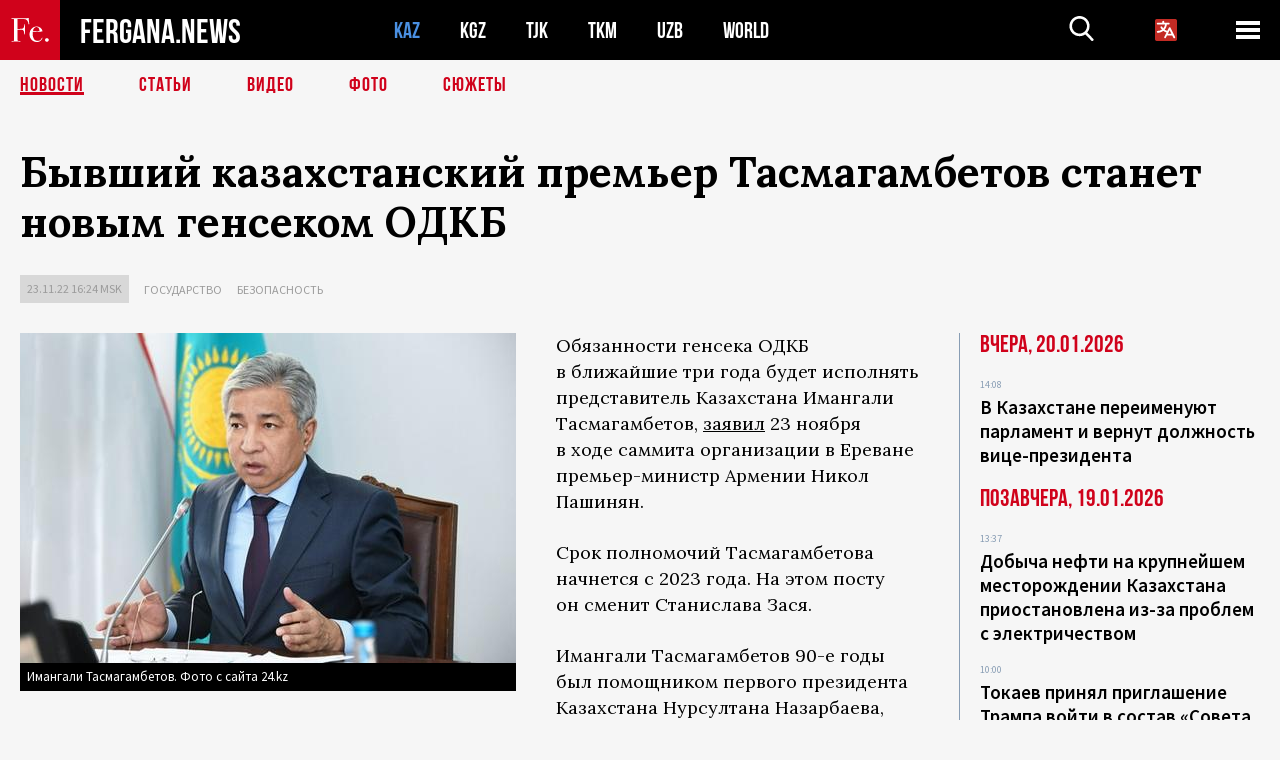

--- FILE ---
content_type: text/html; charset=utf-8
request_url: https://www.google.com/recaptcha/api2/aframe
body_size: 267
content:
<!DOCTYPE HTML><html><head><meta http-equiv="content-type" content="text/html; charset=UTF-8"></head><body><script nonce="DLCZ0mITKZob-X5dSZ9e3w">/** Anti-fraud and anti-abuse applications only. See google.com/recaptcha */ try{var clients={'sodar':'https://pagead2.googlesyndication.com/pagead/sodar?'};window.addEventListener("message",function(a){try{if(a.source===window.parent){var b=JSON.parse(a.data);var c=clients[b['id']];if(c){var d=document.createElement('img');d.src=c+b['params']+'&rc='+(localStorage.getItem("rc::a")?sessionStorage.getItem("rc::b"):"");window.document.body.appendChild(d);sessionStorage.setItem("rc::e",parseInt(sessionStorage.getItem("rc::e")||0)+1);localStorage.setItem("rc::h",'1769011750213');}}}catch(b){}});window.parent.postMessage("_grecaptcha_ready", "*");}catch(b){}</script></body></html>